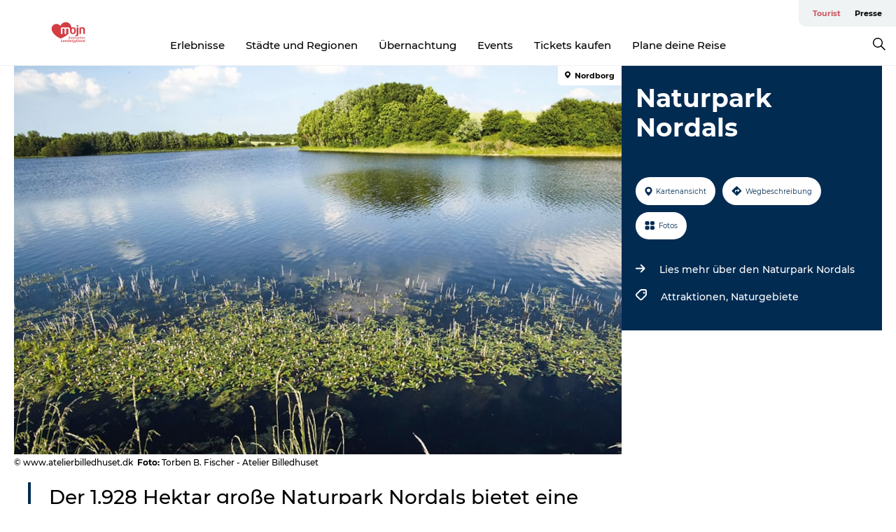

--- FILE ---
content_type: application/javascript; charset=UTF-8
request_url: https://www.visitsonderjylland.de/_next/static/chunks/61263.cd3f37a049f1982f.js
body_size: -81
content:
"use strict";(self.webpackChunk_N_E=self.webpackChunk_N_E||[]).push([[61263],{61263:function(t,e,i){i.r(e);var r=i(85893);i(67294);var n=i(45697),a=i.n(n),s=i(80099),l=i(2664),o=i(23265),u=i(97241);let c=t=>{let e,i,n,a,s,{getRelation:c,getMediaImage:d}=t,{active:f,data:g}=(0,l.v9)(t=>t.sections);f.forEach(t=>{let r=g["taxonomy_term--sections"]&&g["taxonomy_term--sections"][t],l=r&&c({field:"field_image",content:r,dataOverride:g});if(!r)return;let{field_link:o}=r.attributes;o&&o.uri&&(i=o.uri),o&&o.title&&(n=o.title),o&&o.options.attributes.target&&(s=o.options.attributes.target),o&&o.options.attributes.rel&&(a=o.options.attributes.rel),l&&(e=l)});let p=e&&d({field:"field_media_image",content:e,style:"section_logo"});return(0,r.jsx)(r.Fragment,{children:p&&(0,r.jsx)("div",{children:(0,r.jsx)(u.Z,{href:i||"",title:n||"",target:s||"",rel:a||"",children:(0,r.jsx)(o.Z,{...p,alt:p.alt||""})})})})};c.propTypes={getRelation:a().func,getMediaImage:a().func},e.default=(0,s.Entity)()(c)}}]);

--- FILE ---
content_type: image/svg+xml
request_url: https://www.visitsonderjylland.de/sites/visitsonderjylland.com/files/2024-12/Mojn%20Logo%202020%20Outline_158x31%20%281%29.svg
body_size: 4460
content:
<?xml version="1.0" encoding="UTF-8"?>
<svg id="a" xmlns="http://www.w3.org/2000/svg" version="1.1" viewBox="0 0 158 31">
  <!-- Generator: Adobe Illustrator 29.1.0, SVG Export Plug-In . SVG Version: 2.1.0 Build 142)  -->
  <defs>
    <style>
      .st0 {
        fill: #d33d44;
      }
    </style>
  </defs>
  <g id="b">
    <g>
      <path class="st0" d="M86.98,10.62c-.21-.66-.47-1.17-.81-1.53-.32-.33-.72-.57-1.18-.71s-1.06-.2-1.81-.2-1.32.07-1.8.2c-.17.05-.32.11-.47.18-.08-3.25-2.03-6.24-5.1-7.42-4.06-1.57-8.7.61-10.4,4.87,0,0-.99-1.16-2.12-1.83-1.76-1.03-3.89-1.29-5.86-.52-3.46,1.35-5.3,5.3-4.04,8.97.31,1.21,1.35,2.91,1.35,2.91.93,1.53,2.53,3.51,5.33,5.53.58.42,2.16,1.42,2.16,1.42,1.04.61,2.21,1.22,3.54,1.82.04.02.08.04.13.04.04,0,.1-.02.12-.03,5.36-2.18,8.68-4.61,10.75-6.78v-6.02c0-.59-.14-1-.39-1.24-.27-.24-.68-.34-1.26-.34-.21,0-.43,0-.67.03-.24.02-.43.04-.6.08-.13.04-.19.1-.19.19v7.25c0,.12-.06.18-.17.18h-1.93c-.12,0-.18-.06-.18-.18v-6.5c0-.4-.14-.68-.39-.83-.26-.15-.62-.22-1.09-.22-.24,0-.47,0-.72.03-.25.02-.45.04-.6.08-.12.04-.18.1-.18.19v7.25c0,.12-.05.18-.17.18h-1.93c-.12,0-.18-.06-.18-.18v-8.77c0-.09.05-.15.17-.18.19-.04.42-.08.71-.12.29-.05.61-.09.94-.12.34-.04.69-.06,1.03-.09.34-.02.67-.04.97-.04.47,0,.94.03,1.41.09s.84.18,1.11.34c.07.02.15.02.23-.02.49-.16.97-.28,1.47-.33.48-.06.93-.09,1.34-.09.67,0,1.24.07,1.68.22.45.15.82.35,1.09.62s.47.6.59,1c.12.4.18.85.18,1.35v.84c-.02.24-.03.48-.03.73,0,.87.11,1.65.33,2.36.22.7.5,1.24.84,1.61.31.33.7.58,1.16.72.46.15,1.06.22,1.79.22s1.34-.07,1.82-.22.89-.38,1.21-.72c.33-.37.61-.91.81-1.61.21-.7.31-1.49.31-2.36s-.1-1.65-.31-2.3h0ZM84.85,14.64c-.09.51-.22.88-.39,1.07-.11.13-.25.23-.42.29-.18.07-.47.1-.88.1-.37,0-.65-.03-.83-.1-.18-.06-.32-.16-.44-.29-.18-.2-.31-.55-.4-1.07-.09-.51-.14-1.09-.14-1.73s.05-1.2.14-1.66c.09-.46.23-.79.4-1,.12-.13.27-.22.44-.28.18-.06.46-.09.86-.09s.67.03.85.09.32.15.42.28c.18.21.31.54.39,1,.09.46.13,1.01.13,1.66s-.04,1.21-.13,1.73h0Z"/>
      <path class="st0" d="M88.46,8.49c0-.12.06-.18.18-.18h1.95c.12,0,.18.06.18.18v9.11c0,.61-.03,1.13-.09,1.54s-.2.76-.39,1.01c-.2.26-.48.43-.86.54s-.87.16-1.48.16c-.27,0-.53,0-.79-.04-.27-.03-.44-.06-.53-.1-.12-.04-.17-.11-.14-.21l.05-1.27c.04-.11.11-.15.21-.12.11.02.23.04.37.05s.29.02.41.02c.21,0,.37-.02.49-.07s.22-.14.29-.27c.07-.14.11-.32.13-.56.02-.25.03-.56.03-.95v-8.86h0Z"/>
      <path class="st0" d="M97.86,17.65c-.12,0-.18-.06-.18-.18v-5.88c0-.32-.03-.6-.07-.82-.05-.22-.13-.39-.26-.51-.12-.12-.3-.21-.51-.27-.22-.05-.5-.08-.86-.08-.53,0-.94.04-1.24.11-.12.04-.18.09-.18.18v7.27c0,.12-.05.18-.17.18h-1.93c-.12,0-.18-.06-.18-.18v-8.77c0-.09.05-.15.17-.18.24-.04.5-.08.8-.12.31-.05.61-.09.93-.12.32-.04.65-.06.96-.09.31-.02.62-.04.9-.04.77,0,1.4.06,1.9.17s.9.3,1.19.55c.3.26.5.59.62,1.01s.18.95.18,1.59v5.98c0,.12-.06.18-.17.18h-1.93,0,0Z"/>
    </g>
    <path class="st0" d="M88.39,6.08c0-.66.54-1.2,1.2-1.2s1.2.54,1.2,1.2-.54,1.2-1.2,1.2-1.2-.54-1.2-1.2Z"/>
    <g>
      <path class="st0" d="M68.17,26.59s-.1-.02-.17-.03c-.06,0-.13-.02-.2-.02s-.14,0-.21,0h-.19c-.15,0-.26.03-.31.08-.06.06-.09.15-.09.28,0,.05,0,.1.02.14,0,.04.04.09.08.13.04.05.1.1.19.17.08.06.19.14.31.24.11.08.2.15.28.22s.15.15.21.22.1.17.13.26.04.21.04.32c0,.32-.09.56-.26.71-.17.14-.41.22-.74.22-.21,0-.38,0-.55-.03-.17-.02-.31-.04-.39-.06-.03,0-.05-.02-.05-.04l.04-.45s0-.04.04-.04c.13.02.26.04.38.05s.27.02.39.02c.15,0,.27-.03.32-.08.07-.05.1-.15.1-.29,0-.05,0-.09-.02-.13s-.04-.09-.09-.15c-.05-.06-.12-.13-.22-.21s-.23-.19-.4-.32c-.11-.08-.2-.16-.27-.23s-.12-.15-.16-.22-.07-.15-.08-.22c0-.08-.02-.16-.02-.25,0-.17.02-.31.07-.42.05-.12.12-.21.21-.27.09-.07.21-.11.34-.14s.3-.04.48-.04h.23c.08,0,.16,0,.23.02s.14.02.2.03.1.03.13.04c.02,0,.03.03.03.05l-.03.44s0,.03-.03.03l.02-.02h0Z"/>
      <path class="st0" d="M71.43,28.06c0,.26-.03.48-.09.69s-.14.36-.24.47c-.1.1-.22.17-.35.21-.14.04-.31.06-.53.06-.19,0-.35-.02-.49-.06-.02,0-.03,0-.04,0,0,0-.02.03-.03.05l-.1.18s-.04.05-.08.05h-.37s-.03,0-.04-.02v-.05l.23-.37s.03-.05.03-.07v-.03c-.09-.11-.16-.27-.22-.46-.06-.2-.09-.41-.09-.65,0-.26.03-.48.1-.68.06-.2.15-.34.25-.44.09-.1.21-.17.34-.21s.31-.06.52-.06c.1,0,.2,0,.28,0,.09,0,.16.02.23.04.02,0,.04-.02.07-.06l.11-.19s.04-.05.08-.05h.38s.03,0,.04.02v.05l-.24.38s0,.03-.02.05v.05c.09.11.16.26.21.43.05.19.08.39.08.63v.02h0ZM69.69,28.06c0,.19,0,.35.04.5s.07.26.12.31c.03.04.08.07.13.09.05.02.13.03.25.03s.21,0,.26-.03c.05-.02.1-.05.13-.09.05-.06.09-.16.12-.31.03-.15.04-.31.04-.5s0-.35-.04-.48c-.03-.14-.06-.23-.12-.3-.03-.04-.07-.07-.13-.08-.05-.02-.14-.03-.25-.03s-.2,0-.26.03c-.05.02-.1.04-.13.08-.05.06-.09.16-.12.3s-.04.3-.04.48Z"/>
      <path class="st0" d="M73.93,29.44s-.05-.02-.05-.05v-1.71c0-.1,0-.18-.02-.24,0-.07-.04-.12-.07-.15-.04-.04-.09-.06-.15-.08-.07-.02-.15-.02-.25-.02-.16,0-.28,0-.36.03-.03,0-.05.03-.05.05v2.13s-.02.05-.05.05h-.56s-.05-.02-.05-.05v-2.56s.02-.04.05-.05c.07,0,.15-.02.24-.04.09,0,.18-.03.28-.04s.19-.02.29-.03c.09,0,.18,0,.27,0,.23,0,.4.02.55.05.15.03.27.09.34.16.09.08.15.18.18.3.03.13.05.28.05.46v1.74s-.02.05-.05.05h-.58Z"/>
      <path class="st0" d="M76.7,29.5c-.27,0-.48-.03-.65-.08s-.31-.13-.4-.25-.17-.26-.21-.44c-.04-.18-.06-.4-.06-.66,0-.46.09-.82.28-1.04s.48-.34.9-.34c.09,0,.18,0,.26.02.08,0,.14.02.18.02.02,0,.04-.02.04-.05v-.91s.02-.05.05-.05h.56s.05.02.05.05v3.6s-.02.02-.04.03c-.04.02-.1.03-.18.05-.08,0-.16.02-.25.03-.09,0-.18.02-.27.02h-.27,0ZM77.02,27.27v-.04s-.02-.02-.03-.03c-.08-.02-.18-.03-.3-.03s-.21,0-.29.04c-.08.02-.14.07-.19.14s-.09.16-.11.28c-.02.12-.03.28-.03.46s0,.33.02.46c.02.12.05.22.09.29s.11.12.19.15.19.04.32.04h.14s.1,0,.14-.02c.03,0,.05-.03.05-.05v-1.67h0Z"/>
      <path class="st0" d="M80.74,29.35c-.1.05-.23.09-.37.11-.15.03-.31.04-.49.04-.25,0-.45-.03-.62-.1s-.31-.16-.4-.29c-.1-.12-.18-.27-.22-.44s-.06-.36-.06-.58c0-.45.1-.81.3-1.05.2-.25.5-.36.92-.36.21,0,.37.03.51.08.14.06.25.13.32.24.08.1.14.23.18.37.03.15.05.31.05.49,0,.18,0,.29-.02.34s-.05.09-.12.09h-1.43s-.03,0-.03.03c0,.14.02.25.05.33s.08.16.14.21.14.09.23.11c.09.02.2.03.31.03.13,0,.26,0,.39-.04s.25-.05.32-.08c.03,0,.05,0,.06.03l.04.39s0,.04-.04.05h-.02,0ZM79.23,27.84s0,.04.03.04h.93s.04,0,.04-.02,0-.06,0-.13c0-.2-.03-.33-.1-.44-.07-.1-.2-.15-.38-.15-.11,0-.21.02-.28.05-.07.04-.13.09-.17.15s-.07.14-.08.23-.02.18-.02.28h0Z"/>
      <path class="st0" d="M83.1,27.24c-.12-.02-.26-.03-.39-.03h-.15c-.06,0-.11.02-.15.03-.02,0-.04.03-.04.06v2.1s-.02.06-.06.05h-.56s-.05-.02-.05-.05v-2.56s.02-.04.05-.05c.13-.03.28-.05.45-.07s.34-.03.5-.03h.22c.06,0,.13,0,.2.02.02,0,.03.02.03.04l-.03.46s0,.03-.04.03c0,0,.02,0,.02,0Z"/>
      <path class="st0" d="M83.78,26.78s.02-.05.05-.05h.57s.05.02.05.05v2.66c0,.18,0,.33-.03.45-.02.12-.06.22-.12.3s-.14.13-.25.16-.26.05-.43.05c-.08,0-.16,0-.23,0-.08,0-.13-.02-.16-.03s-.05-.03-.04-.06l.02-.37s.03-.04.06-.04.07,0,.11.02h.12c.06,0,.11,0,.15-.02.04,0,.06-.04.09-.08.02-.04.03-.1.04-.17v-2.85h0ZM83.82,26.28s-.05-.02-.05-.05v-.5s.02-.05.05-.05h.6s.05.02.05.05v.5s-.02.05-.05.05h-.6Z"/>
      <path class="st0" d="M86.21,29.38s-.02-.03-.07-.03h-.15c-.06,0-.1,0-.13-.03s-.05-.05-.06-.08c-.03-.11-.07-.24-.12-.38s-.09-.31-.14-.47-.09-.33-.14-.5c-.04-.17-.09-.32-.13-.47s-.07-.28-.1-.39-.04-.2-.05-.26c0-.03.02-.05.05-.05h.61s.04.02.05.05c.03.16.07.33.1.52.04.19.08.37.12.56s.08.36.12.54.08.32.11.45c0,.02.03.03.07.03s.07,0,.08-.04l.03-.1c.03-.14.07-.29.11-.45.04-.17.08-.33.11-.51.04-.18.07-.35.11-.52s.07-.32.09-.47c0-.03.03-.05.07-.05h.55s.04.02.04.05c0,.06-.03.15-.06.28s-.07.28-.11.44-.09.34-.14.53-.1.37-.15.55-.1.33-.14.49c-.04.15-.08.27-.11.35-.07.19-.13.33-.21.46-.07.12-.15.22-.25.29-.09.07-.2.12-.31.15s-.26.04-.41.04h-.15s-.08,0-.1-.02c-.03,0-.05-.03-.05-.06l-.02-.32s0-.04,0-.05.02,0,.05,0c.13,0,.23,0,.31,0s.15-.03.21-.06.1-.07.14-.12c.04-.05.08-.12.12-.2.02-.04.03-.06.03-.08v-.04h0Z"/>
      <path class="st0" d="M89.24,29.44c-.06.02-.12.03-.18.04-.06,0-.14,0-.21,0-.22,0-.37-.04-.47-.13-.11-.09-.16-.25-.16-.49v-3.11s.02-.06.05-.06h.56s.05.02.05.06v3.01c0,.08.02.14.05.17s.09.05.16.05h.17s.05.02.05.05l-.02.33s-.02.06-.05.06h0Z"/>
      <path class="st0" d="M90.96,29.44c-.06.02-.12.03-.18.04-.06,0-.14,0-.21,0-.22,0-.37-.04-.47-.13-.11-.09-.16-.25-.16-.49v-3.11s.02-.06.05-.06h.56s.05.02.05.06v3.01c0,.08.02.14.05.17s.09.05.16.05h.17s.05.02.05.05l-.02.33s-.02.06-.05.06h0Z"/>
      <path class="st0" d="M92.51,27.21c-.09,0-.2,0-.32.02-.13,0-.23.02-.31.04h-.05s-.02,0-.03-.03l-.04-.39s0-.06.03-.07c.1-.03.23-.05.38-.07s.32-.03.5-.03c.16,0,.3,0,.42.04s.24.08.31.14.16.15.2.25c.05.1.07.23.07.37v1.84s0,.03,0,.04c0,0-.03.02-.05.03-.04,0-.1.03-.17.04s-.14.02-.22.03c-.08,0-.16,0-.25.02h-.27c-.23,0-.42,0-.57-.04-.15-.02-.28-.07-.36-.13-.09-.06-.16-.14-.2-.24s-.06-.22-.06-.36c0-.13,0-.25.03-.33.02-.1.06-.18.12-.25s.15-.12.27-.17c.12-.04.27-.08.45-.1l.6-.08s.03,0,.03-.03v-.21c0-.15-.04-.26-.12-.31s-.22-.07-.41-.07v.04h0ZM93.04,28.27s0-.03-.03-.03h-.34c-.09,0-.17,0-.23.02-.06,0-.11.03-.15.06s-.06.08-.08.13c-.02.06-.02.13-.02.22s0,.17.02.22c0,.05.04.09.08.12s.09.05.15.05.15,0,.25,0h.18c.06,0,.11,0,.14-.02.02,0,.04-.02.04-.04v-.74h0Z"/>
      <path class="st0" d="M96.27,29.44s-.05-.02-.05-.05v-1.71c0-.1,0-.18-.02-.24s-.04-.12-.07-.15c-.04-.04-.09-.06-.15-.08-.07-.02-.15-.02-.25-.02-.16,0-.28,0-.36.03-.03,0-.05.03-.05.05v2.13s-.02.05-.05.05h-.56s-.05-.02-.05-.05v-2.56s.02-.04.05-.05c.07,0,.15-.02.24-.04.09,0,.18-.03.28-.04s.19-.02.29-.03.18,0,.27,0c.23,0,.4.02.55.05.15.03.27.09.34.16.09.08.15.18.18.3.03.13.05.28.05.46v1.74s-.02.05-.05.05h-.58Z"/>
      <path class="st0" d="M99.04,29.5c-.27,0-.48-.03-.65-.08s-.31-.13-.4-.25-.17-.26-.21-.44c-.04-.18-.06-.4-.06-.66,0-.46.09-.82.28-1.04s.48-.34.9-.34c.09,0,.18,0,.26.02s.14.02.18.02c.02,0,.04-.02.04-.05v-.91s.02-.05.05-.05h.56s.05.02.05.05v3.6s-.02.02-.04.03c-.04.02-.1.03-.18.05s-.16.02-.24.03c-.09,0-.18.02-.27.02h-.27ZM99.37,27.27v-.04s-.02-.02-.03-.03c-.08-.02-.18-.03-.3-.03s-.21,0-.29.04c-.08.02-.14.07-.19.14s-.09.16-.11.28c-.02.12-.03.28-.03.46s0,.33.02.46.05.22.09.29.11.12.19.15.19.04.32.04h.14c.06,0,.1,0,.14-.02.03,0,.05-.03.05-.05v-1.67h0Z"/>
    </g>
    <g>
      <path class="st0" d="M78.18,21.81c.22,0,.38.04.52.13s.24.2.31.32c.08.14.13.29.16.46.03.17.04.34.04.51s0,.34-.04.51-.08.32-.16.45c-.08.14-.18.25-.31.32s-.31.13-.52.13h-1.05s-.04,0-.04-.04v-2.76s0-.04.04-.04c0,0,1.05,0,1.05,0ZM78.63,23.22c0-.14,0-.28-.02-.39,0-.12-.04-.22-.08-.31s-.09-.16-.16-.21c-.07-.05-.16-.07-.27-.07h-.44s-.03,0-.03.03v1.94s0,.03.02.03h.45c.11,0,.2-.03.27-.08s.12-.12.16-.21.07-.2.08-.32c0-.12.02-.26.02-.4h0Z"/>
      <path class="st0" d="M81.65,24.58c-.08.04-.19.07-.31.09-.13.02-.26.03-.4.03-.21,0-.37-.03-.51-.08s-.25-.13-.33-.24-.15-.23-.18-.36c-.04-.14-.05-.31-.05-.48,0-.37.08-.67.25-.87.16-.2.41-.31.76-.31.17,0,.31.02.42.07.11.05.2.11.27.2s.12.19.14.31c.03.12.04.26.04.4,0,.14,0,.24-.02.29s-.04.07-.1.07h-1.18s-.03,0-.03.03c0,.11,0,.21.04.28s.07.13.12.17.11.07.19.09.16.03.26.03c.11,0,.22,0,.32-.03s.2-.04.27-.07c.02,0,.04,0,.05.02l.03.32s0,.03-.03.04h0ZM80.4,23.34s0,.03.03.03h.78s.03,0,.04-.02c0,0,0-.05,0-.1,0-.16-.03-.28-.08-.36-.05-.08-.16-.13-.31-.13-.09,0-.17,0-.23.04s-.11.07-.14.12c-.03.05-.06.11-.07.19,0,.07-.02.15-.02.23h0Z"/>
      <path class="st0" d="M82.34,24.66s-.03-.02-.03-.03l.02-.36s0-.02.03-.02c.07,0,.15.03.24.03s.17,0,.24,0h.18s.08-.02.1-.03c.02-.02.04-.04.05-.07s0-.07,0-.13c0-.03,0-.06-.02-.09s-.03-.06-.06-.09-.07-.06-.12-.1-.12-.09-.21-.14c-.09-.06-.16-.11-.22-.16s-.11-.09-.14-.14c-.04-.05-.06-.1-.08-.15s-.02-.12-.02-.19c0-.24.07-.4.2-.49s.32-.14.6-.14c.1,0,.21,0,.31,0,.11,0,.19.02.26.03,0,0,.02.02.02.03l-.03.37h0s0,0-.02,0c-.07,0-.14-.02-.22-.03-.08,0-.15,0-.21,0-.13,0-.23,0-.28.03s-.08.08-.08.17c0,.04,0,.07.02.1s.03.05.06.08.07.06.12.1.12.08.21.13c.09.06.17.11.23.17.06.05.11.1.15.15s.06.1.08.16c0,.06.02.12.02.18,0,.14-.02.25-.06.32-.04.09-.09.15-.16.2-.07.05-.16.08-.26.1s-.22.03-.34.03c-.12,0-.23,0-.33,0-.11,0-.2-.02-.26-.03h0Z"/>
      <path class="st0" d="M85.38,24.67s-.1.02-.16.03c-.06,0-.12,0-.18,0-.33,0-.5-.16-.5-.46v-1.38s0-.03-.03-.03h-.29s-.04,0-.04-.04v-.33s0-.04.04-.04h.29s.03,0,.03-.03v-.52s0-.04.04-.04h.46s.04,0,.04.04v.52s0,.03.03.03h.35s.04,0,.04.04v.33s0,.04-.04.04h-.35s-.03,0-.03.03v1.24c0,.07,0,.12.04.14s.07.04.14.04h.13s.04,0,.04.04v.29s-.03.05-.06.06h0,0Z"/>
      <path class="st0" d="M86.1,22.05s-.04,0-.04-.04v-.41s0-.04.04-.04h.49s.04,0,.04.04v.41s0,.04-.04.04h-.49ZM86.11,24.66s-.04,0-.04-.04v-2.15s0-.04.04-.04h.46s.04,0,.04.04v2.15s0,.04-.04.04h-.46Z"/>
      <path class="st0" d="M88.76,24.66s-.04,0-.04-.04v-1.42c0-.08,0-.15-.02-.2s-.03-.1-.06-.13-.07-.05-.13-.06c-.05,0-.12-.02-.21-.02-.13,0-.23,0-.3.03-.03,0-.04.02-.04.04v1.75s0,.04-.04.04h-.46s-.04,0-.04-.04v-2.11s0-.04.04-.04c.06,0,.12-.02.2-.03.07,0,.15-.02.23-.03.08,0,.16-.02.24-.02h.22c.19,0,.33,0,.45.04s.22.07.29.13.12.15.15.25.04.23.04.38v1.44s0,.04-.04.04h-.47Z"/>
      <path class="st0" d="M90.72,22.82c-.08,0-.17,0-.27,0-.1,0-.19.02-.26.03h-.04s-.02,0-.02-.02l-.03-.32s0-.05.03-.06c.08-.02.19-.04.32-.06.13-.02.27-.02.41-.02.13,0,.25,0,.34.04.1.02.19.06.27.11.07.05.13.12.17.21s.06.19.06.31v1.52s0,.03,0,.04-.02.02-.04.03c-.04,0-.08.02-.14.03s-.12.02-.18.02c-.07,0-.13,0-.21,0h-.22c-.19,0-.34,0-.47-.03-.13-.02-.23-.05-.31-.1-.08-.05-.13-.11-.16-.2s-.05-.18-.05-.3c0-.11,0-.2.03-.28s.05-.15.1-.2c.05-.06.12-.1.22-.14s.22-.06.37-.08l.49-.06s.03,0,.03-.03v-.17c0-.13-.03-.21-.1-.25s-.18-.06-.34-.06h-.02ZM91.16,23.69s0-.03-.03-.03h-.29c-.08,0-.14,0-.19,0-.05,0-.09.03-.12.05-.03.03-.05.06-.07.11s-.02.11-.02.19,0,.14.02.18c0,.04.03.08.06.1s.07.04.13.04.12,0,.21,0h.15s.09,0,.12,0c.02,0,.03-.02.03-.03v-.61h0Z"/>
      <path class="st0" d="M93.46,24.67s-.1.02-.16.03c-.06,0-.12,0-.18,0-.33,0-.5-.16-.5-.46v-1.38s0-.03-.03-.03h-.29s-.04,0-.04-.04v-.33s0-.04.04-.04h.29s.03,0,.03-.03v-.52s0-.04.04-.04h.46s.04,0,.04.04v.52s0,.03.03.03h.35s.04,0,.04.04v.33s0,.04-.04.04h-.35s-.03,0-.03.03v1.24c0,.07,0,.12.04.14s.07.04.14.04h.13s.04,0,.04.04v.29s-.03.05-.06.06h0,0Z"/>
      <path class="st0" d="M94.18,22.05s-.04,0-.04-.04v-.41s0-.04.04-.04h.49s.04,0,.04.04v.41s0,.04-.04.04h-.49ZM94.19,24.66s-.04,0-.04-.04v-2.15s0-.04.04-.04h.46s.04,0,.04.04v2.15s0,.04-.04.04h-.46Z"/>
      <path class="st0" d="M97.42,23.53c0,.21-.02.4-.07.57s-.12.3-.2.38c-.08.08-.18.14-.3.18s-.27.05-.43.05-.31-.02-.43-.05c-.11-.04-.21-.09-.29-.18s-.15-.22-.2-.38c-.05-.17-.08-.35-.08-.57s.03-.39.08-.56.12-.29.21-.36c.08-.08.17-.14.29-.17s.26-.05.43-.05.32.02.43.05c.11.03.21.09.29.17.08.09.15.22.2.37.05.16.07.34.07.55ZM95.99,23.52c0,.16,0,.3.03.41.02.13.06.21.1.26.03.03.06.05.11.07.04.02.11.02.2.02.1,0,.17,0,.21-.02s.08-.04.1-.07c.04-.05.07-.14.1-.26.02-.13.03-.27.03-.41s0-.29-.03-.4-.05-.19-.1-.24c-.03-.03-.06-.05-.1-.07s-.11-.02-.21-.02-.17,0-.21.02c-.04,0-.08.04-.11.07-.04.05-.08.13-.1.24s-.03.25-.03.4h0,0Z"/>
      <path class="st0" d="M99.48,24.66s-.04,0-.04-.04v-1.42c0-.08,0-.15-.02-.2s-.03-.1-.06-.13-.07-.05-.13-.06c-.05,0-.12-.02-.21-.02-.13,0-.23,0-.3.03-.03,0-.04.02-.04.04v1.75s0,.04-.04.04h-.46s-.04,0-.04-.04v-2.11s0-.04.04-.04c.06,0,.12-.02.2-.03.07,0,.15-.02.23-.03.08,0,.16-.02.24-.02h.22c.19,0,.33,0,.45.04s.22.07.29.13.12.15.15.25.04.23.04.38v1.44s0,.04-.04.04h-.47Z"/>
    </g>
  </g>
</svg>

--- FILE ---
content_type: application/javascript; charset=UTF-8
request_url: https://www.visitsonderjylland.de/_next/static/chunks/pages/explore-14bc35ce139aa3ab.js
body_size: 542
content:
(self.webpackChunk_N_E=self.webpackChunk_N_E||[]).push([[96544],{40212:function(e,t,n){(window.__NEXT_P=window.__NEXT_P||[]).push(["/explore",function(){return n(48167)}])},48167:function(e,t,n){"use strict";n.r(t);var a=n(82729),i=n(85893),o=n(9008),r=n.n(o),s=n(67294),c=n(45697),d=n.n(c),u=n(61e3),l=n.n(u),p=n(2664),_=n(6278),m=n(11163),g=n.n(m),h=n(57087),f=n(66694),x=n(24245),y=n(65569),w=n(26095),j=n(74901),b=n(57292),k=n(98694);function v(){let e=(0,a._)(["\n  display: none;\n"]);return v=function(){return e},e}let E=x.Z.get("layout","combine-categories"),N=e=>{let{data:t,categories:n,location:a}=e,o=(0,j.Z)(),c=(0,p.v9)(e=>e.config&&e.config.domain&&e.config.domain.site_name&&e.config.domain.site_name.name),d=(0,b.Z)();(0,s.useEffect)(()=>{let e=[];e.push({event:"virtualPageview",cname:"",cid:"",sname:"",sid:"",pname:"",pid:"",pageUrl:a.path||""}),o(e)},[]);let u="".concat(d("explore_page_title")," | ").concat(c);return(0,i.jsxs)(i.Fragment,{children:[(0,i.jsx)(r(),{children:(0,i.jsx)("title",{children:u})}),(0,i.jsx)(Z,{children:u}),(0,i.jsx)(E,{data:t,categories:n})]})};N.getInitialProps=async e=>{await (0,f.Z)(y.ai)(e);let{reduxStore:t,req:n,res:a}=e,{location:i,config:o,sections:r}=t.getState(),s=(0,k.nI)({query:i.query,pathname:i.pathname});s!==i.path&&(a?(a.writeHead(301,{Location:s}),a.end()):g().push("/explore",s));let c=new(l())(n&&i.origin);c.addRequest((0,y.z_)()),await c.exec();let d=c.getData(),{combine:u}=o,p=Object.keys(r.data["taxonomy_term--sections"]).find(e=>{let t=r.data["taxonomy_term--sections"][e];return t.attributes.drupal_internal__tid==u.section}),_=p&&r.data["taxonomy_term--sections"][p],m=[];return _&&"virtual"!==_.relationships.parent.data[0].id&&m.push(_.relationships.parent.data[0].id),m.push(p),t.dispatch((0,w.jH)(m)),{data:d&&d.categories,location:i,categories:d&&d.categories&&Object.keys(d.categories["taxonomy_term--combine_categories"])}},N.propTypes={data:d().object,categories:d().array,location:d().object},t.default=(0,h.Z)(N);let Z=_.default.h1.withConfig({componentId:"sc-75359605-0"})(v())}},function(e){e.O(0,[72776,51294,49774,92888,40179],function(){return e(e.s=40212)}),_N_E=e.O()}]);

--- FILE ---
content_type: application/javascript; charset=UTF-8
request_url: https://www.visitsonderjylland.de/_next/static/chunks/70504.cf46e5cef5dc5b38.js
body_size: 495
content:
"use strict";(self.webpackChunk_N_E=self.webpackChunk_N_E||[]).push([[70504],{70504:function(e,i,l){l.r(i);var n=l(85893),t=l(67294),a=l(45697),s=l.n(a),r=l(5152),o=l.n(r),c=l(89311),d=l(14894),h=l(56460),g=l(57292),p=l(24245),u=l(25363),m=l(23265);let b=p.Z.get("icon","map-close"),x=o()(l.e(66982).then(l.t.bind(l,66982,23)),{loadableGenerated:{webpack:()=>[66982]},loading:()=>null}),j=e=>~e.indexOf("files.guidedanmark.org")?e.replace("files.guidedanmark.org","gdkfiles.visitdenmark.com"):e,y=e=>(0,n.jsxs)("div",{className:"image-gallery-image",children:[(0,n.jsx)(m.Z,{width:1024,height:576,src:e.original,alt:e.originalAlt||"",srcSet:e.srcSet,sizes:e.sizes,title:e.originalTitle}),e.description&&(0,n.jsx)("span",{className:"image-gallery-description",children:e.description}),(0,n.jsxs)("span",{className:"image-gallery-copyright",children:[e.copyright,e.newLine&&(0,n.jsx)("br",{}),!e.newLine&&(0,n.jsx)("i",{children:"\xa0"}),e.photo]})]}),k=e=>{let{active:i,onClose:l,images:a}=e,s=(0,g.Z)(),{isMobile:r}=(0,u.Z)(),o=(0,t.useRef)(null),p=(0,h.Z)(),m=(0,t.useCallback)(()=>{o.current.classList.add("closing"),setTimeout(l,600)},[]),k=a.map((e,i)=>({original:"".concat(j(e.Uri),"?width=1024"),thumbnail:"".concat(j(e.Uri),"?width=120"),thumbnailAlt:e.AltText||"",originalAlt:e.AltText||"",description:"".concat(i+1,"/").concat(a.length),newLine:r&&e.Copyright&&!0||!1,photo:e.Photographer&&(0,n.jsxs)(n.Fragment,{children:[(0,n.jsx)(c.B,{className:"bold",children:s("photo")}),": ",e.Photographer]}),copyright:e.Copyright&&"".concat(s("copyright")," ").concat(e.Copyright),renderItem:y}));return(0,n.jsx)(n.Fragment,{children:i&&(0,n.jsxs)(d.Z,{onClose:p.enable,onOpen:p.disable,onEsc:m,onClickOutside:m,enableOutsideTab:!1,children:[(0,n.jsx)(c.S3,{ref:o,children:(0,n.jsx)(c.Nw,{children:(0,n.jsx)(c.vj,{children:(0,n.jsx)(x,{items:k,showFullscreenButton:!1,showPlayButton:!1,renderLeftNav:(e,i)=>(0,n.jsx)("button",{type:"button",className:"image-gallery-left-nav","aria-label":s("previous_slide"),onClick:e,disabled:i}),renderRightNav:(e,i)=>(0,n.jsx)("button",{type:"button",className:"image-gallery-right-nav","aria-label":s("next_slide"),disabled:i,onClick:e})})})})}),(0,n.jsx)(c.w,{onClick:m,role:"button",children:(0,n.jsx)(b,{})})]})})};k.propTypes={active:s().bool,onClose:s().func,url:s().string,images:s().array},i.default=t.memo(k)}}]);

--- FILE ---
content_type: application/javascript; charset=UTF-8
request_url: https://www.visitsonderjylland.de/_next/static/chunks/32299.3c4b62ae9e1c2bb9.js
body_size: 229
content:
"use strict";(self.webpackChunk_N_E=self.webpackChunk_N_E||[]).push([[32299],{32299:function(e,s,a){a.r(s);var l=a(85893),n=a(67294),c=a(45697),t=a.n(c),r=a(94184),o=a.n(r),u=a(89311),i=a(2664),g=a(14894),d=a(56460),m=a(24245),h=a(57292),x=a(97241);let j=m.Z.get("layout","container"),b=m.Z.get("layout","row"),y=m.Z.get("layout","col"),C=()=>{let e=(0,h.Z)(),s=(0,d.Z)(),{languages:a={},current_language_id:c}=(0,i.v9)(e=>e.language)||{},t=a[c],r=(0,n.useRef)(null),[m,C]=(0,n.useState)(!1),k=(0,n.useCallback)(()=>{r.current.classList.add("closing"),setTimeout(()=>{C(!1)},600)},[]),f=(0,n.useCallback)(e=>{(13===e.keyCode||13===e.charCode)&&k()},[]);return(0,l.jsxs)(l.Fragment,{children:[(0,l.jsxs)(u.R9,{onClick:()=>C(!0),onKeyPress:e=>{(13===e.keyCode||13===e.charCode)&&C(!0)},tabIndex:"0",role:"button",children:[(0,l.jsx)(u.yB,{style:{backgroundImage:"url(/static/images/flags/".concat(c,".svg)")},className:"small"}),(0,l.jsx)("span",{className:"language-name",children:t&&t.name||c})]}),m&&(0,l.jsx)(g.Z,{onClose:s.enable,onOpen:s.disable,onEsc:k,onClickOutside:k,children:(0,l.jsxs)(u.A4,{ref:r,children:[(0,l.jsxs)(j,{className:"language-container",children:[(0,l.jsx)(u.vC,{children:e("choose_your_language")}),(0,l.jsx)(u.yr,{children:(0,l.jsx)(b,{children:Object.values(a).map(e=>{let{base_url:s,langcode:a,name:n,is_active:t}=e;return t?(0,l.jsx)(y,{className:"xs-6 md-4 language",children:(0,l.jsxs)(x.Z,{href:s,title:a,className:o()({active:a===c}),target:"_self",children:[(0,l.jsx)(u.yB,{style:{backgroundImage:"url(/static/images/flags/".concat(a,".svg)")}}),n]})},a):(0,l.jsx)(l.Fragment,{})})})})]}),(0,l.jsx)(u.U$,{onClick:k,onKeyPress:f,tabIndex:"0",role:"button"})]})})]})};C.propTypes={active:t().bool,onClose:t().func},s.default=n.memo(C)}}]);